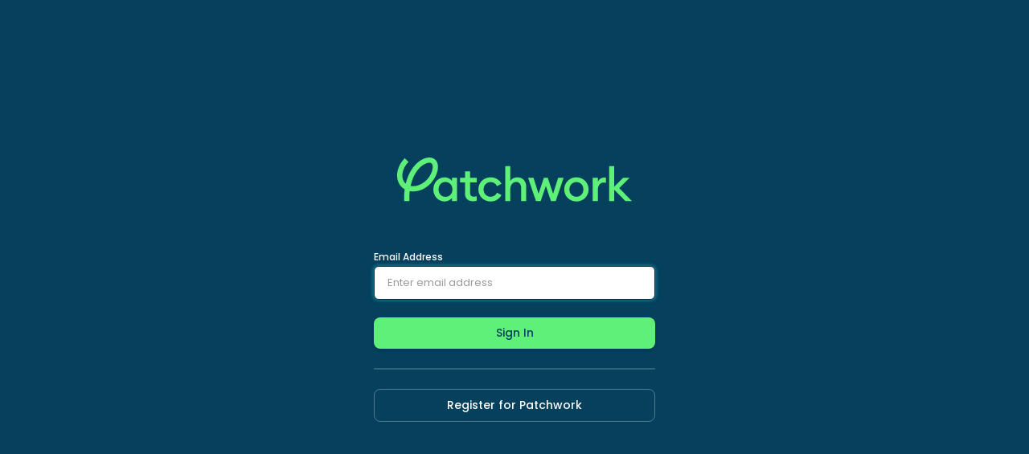

--- FILE ---
content_type: text/html; charset=utf-8
request_url: https://app.patchwork.health/
body_size: 437
content:
<!DOCTYPE html>
<html lang="en" class="text-base">
<head>
  <meta charset="utf-8" />
  <link rel="icon" href="/favicon.ico" />
  <meta name="viewport" content="width=device-width, initial-scale=1" />
  <meta name="theme-color" content="#000000" />
  <meta name="description" content="Manage your shifts, view your rota, book leave and access job plans - all through Patchwork." /> 
  <link rel="apple-touch-icon" href="/logo192.png" />
  <link rel="manifest" href="/manifest.json" />
  <title>Patchwork App</title>

  <link rel="preconnect" href="https://fonts.googleapis.com" />
  <link rel="preconnect" href="https://fonts.gstatic.com" crossorigin />
  <link
    href="https://fonts.googleapis.com/css2?family=Poppins:wght@400;500;600;700&display=swap"
    rel="stylesheet"
  />

  <!-- Start of HubSpot Embed Code -->
  <script type="text/javascript" id="hs-script-loader" async defer src="//js-na1.hs-scripts.com/7043967.js"></script>
  <!-- End of HubSpot Embed Code -->

  <script type="module" crossorigin src="/assets/index-bCw-IasB.js"></script>
  <link rel="stylesheet" crossorigin href="/assets/index-BVqnAIQ9.css">
</head>
<body>
<noscript>You need to enable JavaScript to run this app.</noscript>
<div id="root"></div>
</body>
</html>
